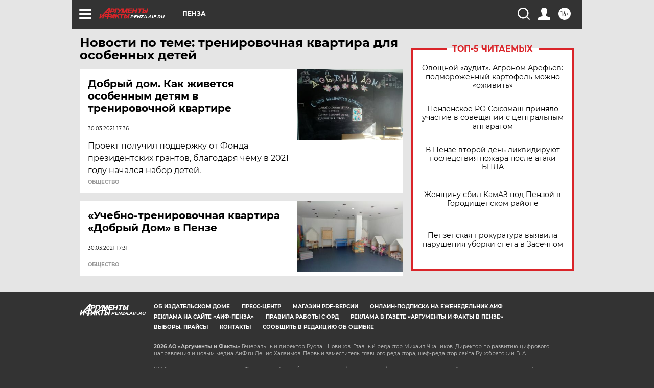

--- FILE ---
content_type: text/html
request_url: https://tns-counter.ru/nc01a**R%3Eundefined*aif_ru/ru/UTF-8/tmsec=aif_ru/65244323***
body_size: -72
content:
B82B750D6975778DX1769305997:B82B750D6975778DX1769305997